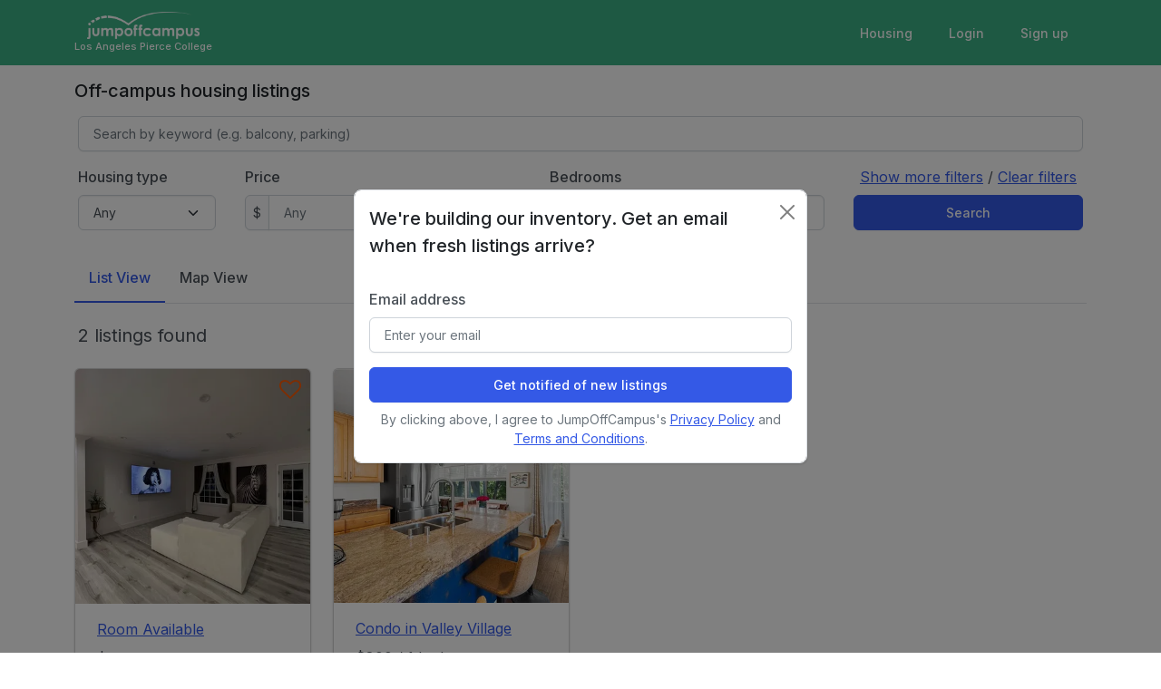

--- FILE ---
content_type: application/javascript
request_url: https://pineapple.jumpoffcampus.com/array/phc_IPBe3halzNARu681HDzoHolxiVxYVqgux2N4f3bVxoN/config.js
body_size: 754
content:
(function() {
  window._POSTHOG_REMOTE_CONFIG = window._POSTHOG_REMOTE_CONFIG || {};
  window._POSTHOG_REMOTE_CONFIG['phc_IPBe3halzNARu681HDzoHolxiVxYVqgux2N4f3bVxoN'] = {
    config: {"token": "phc_IPBe3halzNARu681HDzoHolxiVxYVqgux2N4f3bVxoN", "supportedCompression": ["gzip", "gzip-js"], "hasFeatureFlags": true, "captureDeadClicks": false, "capturePerformance": {"network_timing": true, "web_vitals": false, "web_vitals_allowed_metrics": null}, "autocapture_opt_out": false, "autocaptureExceptions": false, "analytics": {"endpoint": "/i/v0/e/"}, "elementsChainAsString": true, "errorTracking": {"autocaptureExceptions": false, "suppressionRules": []}, "logs": {"captureConsoleLogs": false}, "sessionRecording": false, "heatmaps": false, "conversations": false, "surveys": [{"id": "0199592f-2313-0000-e096-d91b880850bd", "name": "Student landlord recommendations - Earn $20", "type": "popover", "targeting_flag_key": "survey-targeting-990e4fc8d8", "internal_targeting_flag_key": "survey-targeting-d1a6ae9753-custom", "questions": [{"id": "744e394f-6dfd-45cb-9c88-537f52ff3ece", "link": "https://forms.gle/ZTLhcU6aDQTeeoPA6", "type": "link", "question": "Know a landlord who\u2019s reliable and student-friendly? Recommend them and get a $20 Visa gift card once they join our platform!", "buttonText": "Get a $20 Visa card", "description": "", "descriptionContentType": "text"}], "conditions": {"seenSurveyWaitPeriodInDays": 90}, "appearance": {"zIndex": "2147482647", "maxWidth": "300px", "position": "right", "boxShadow": "0 4px 12px rgba(0, 0, 0, 0.15)", "boxPadding": "20px 24px", "fontFamily": "inherit", "whiteLabel": false, "borderColor": "#c9c6c6", "placeholder": "Start typing...", "borderRadius": "10px", "backgroundColor": "#eeeded", "inputBackground": "white", "textSubtleColor": "#939393", "shuffleQuestions": false, "ratingButtonColor": "white", "submitButtonColor": "black", "disabledButtonOpacity": "0.6", "submitButtonTextColor": "white", "thankYouMessageHeader": "Thank you!", "displayThankYouMessage": true, "ratingButtonActiveColor": "black", "thankYouMessageDescription": ""}, "start_date": "2025-09-17T19:42:02.500000Z", "end_date": null, "current_iteration": null, "current_iteration_start_date": null, "schedule": "once", "enable_partial_responses": true}, {"id": "01995929-dcfb-0000-dafb-da72b4cd49e5", "name": "Student landlord recommendations - Help fellow students", "type": "popover", "targeting_flag_key": "survey-targeting-8190b232c1", "internal_targeting_flag_key": "survey-targeting-d2cb44f122-custom", "questions": [{"id": "c4108b04-91a1-46a5-bf64-4b97dfd18939", "link": "https://forms.gle/SNafqfPmjdPvvQ6XA", "type": "link", "question": "Know a landlord who\u2019s reliable, fair, and student-friendly? Help us grow the Student-Trusted Landlord Network!", "branching": {"type": "end"}, "buttonText": "Recommend a Landlord", "description": "", "descriptionContentType": "text"}], "conditions": {"seenSurveyWaitPeriodInDays": 90}, "appearance": {"zIndex": "2147482647", "maxWidth": "300px", "position": "right", "boxShadow": "0 4px 12px rgba(0, 0, 0, 0.15)", "boxPadding": "20px 24px", "fontFamily": "inherit", "whiteLabel": false, "borderColor": "#c9c6c6", "placeholder": "Start typing...", "borderRadius": "10px", "backgroundColor": "#eeeded", "inputBackground": "white", "textSubtleColor": "#939393", "shuffleQuestions": false, "ratingButtonColor": "white", "submitButtonColor": "black", "disabledButtonOpacity": "0.6", "submitButtonTextColor": "white", "thankYouMessageHeader": "Thank you!", "displayThankYouMessage": true, "ratingButtonActiveColor": "black", "thankYouMessageDescription": ""}, "start_date": "2025-09-17T19:41:45.339000Z", "end_date": null, "current_iteration": null, "current_iteration_start_date": null, "schedule": "once", "enable_partial_responses": true}, {"id": "019958c5-7232-0000-b5ac-9f76c7c2496a", "name": "Landlord open feedback", "type": "popover", "targeting_flag_key": "survey-targeting-3c2cb68cc8", "internal_targeting_flag_key": "survey-targeting-96284a0edf-custom", "questions": [{"id": "2a5eadb9-540b-4aff-8f4e-2a64f24cf050", "type": "open", "question": "If you had a magic wand, what would you change about our website? \ud83e\ude84", "description": "", "descriptionContentType": "text"}], "conditions": null, "appearance": {"zIndex": "2147482647", "maxWidth": "300px", "position": "right", "boxShadow": "0 4px 12px rgba(0, 0, 0, 0.15)", "boxPadding": "20px 24px", "fontFamily": "inherit", "whiteLabel": false, "borderColor": "#c9c6c6", "placeholder": "Start typing...", "borderRadius": "10px", "backgroundColor": "#eeeded", "inputBackground": "white", "textSubtleColor": "#939393", "shuffleQuestions": false, "ratingButtonColor": "white", "submitButtonColor": "black", "disabledButtonOpacity": "0.6", "submitButtonTextColor": "white", "thankYouMessageHeader": "Thank you for your feedback!", "displayThankYouMessage": true, "ratingButtonActiveColor": "black", "thankYouMessageDescription": ""}, "start_date": "2025-09-17T17:49:48.146000Z", "end_date": null, "current_iteration": null, "current_iteration_start_date": null, "schedule": "once", "enable_partial_responses": false}], "productTours": false, "defaultIdentifiedOnly": true},
    siteApps: []
  }
})();